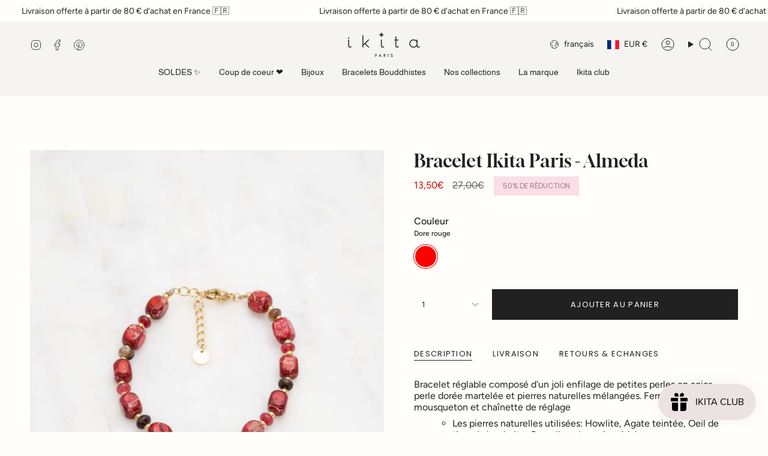

--- FILE ---
content_type: text/html; charset=utf-8
request_url: https://ikita.fr/products/bracelet-ikita-paris-almeda?section_id=api-product-grid-item
body_size: 639
content:
<div id="shopify-section-api-product-grid-item" class="shopify-section">

<div data-api-content>
<div
    class="grid-item product-item product-item--swatches product-item--centered product-item--outer-text  "
    id="product-item--api-product-grid-item-8778157949251"
    data-grid-item
    
  >
    <div class="product-item__image double__image" data-product-image>
      <a
        class="product-link"
        href="/products/bracelet-ikita-paris-almeda"
        aria-label="Bracelet Ikita Paris - Almeda"
        data-product-link="/products/bracelet-ikita-paris-almeda"
      ><div class="product-item__bg" data-product-image-default><figure class="image-wrapper image-wrapper--cover lazy-image lazy-image--backfill is-loading" style="--aspect-ratio: 0.8333333333333334;" data-aos="img-in"
  data-aos-delay="||itemAnimationDelay||"
  data-aos-duration="800"
  data-aos-anchor="||itemAnimationAnchor||"
  data-aos-easing="ease-out-quart"><img src="//ikita.fr/cdn/shop/files/BraceletIkitaParis-ALMEDA_3.png?crop=center&amp;height=1200&amp;v=1695847276&amp;width=1000" alt="" width="1000" height="1200" loading="eager" srcset="//ikita.fr/cdn/shop/files/BraceletIkitaParis-ALMEDA_3.png?v=1695847276&amp;width=136 136w, //ikita.fr/cdn/shop/files/BraceletIkitaParis-ALMEDA_3.png?v=1695847276&amp;width=160 160w, //ikita.fr/cdn/shop/files/BraceletIkitaParis-ALMEDA_3.png?v=1695847276&amp;width=180 180w, //ikita.fr/cdn/shop/files/BraceletIkitaParis-ALMEDA_3.png?v=1695847276&amp;width=220 220w, //ikita.fr/cdn/shop/files/BraceletIkitaParis-ALMEDA_3.png?v=1695847276&amp;width=254 254w, //ikita.fr/cdn/shop/files/BraceletIkitaParis-ALMEDA_3.png?v=1695847276&amp;width=284 284w, //ikita.fr/cdn/shop/files/BraceletIkitaParis-ALMEDA_3.png?v=1695847276&amp;width=292 292w, //ikita.fr/cdn/shop/files/BraceletIkitaParis-ALMEDA_3.png?v=1695847276&amp;width=320 320w, //ikita.fr/cdn/shop/files/BraceletIkitaParis-ALMEDA_3.png?v=1695847276&amp;width=480 480w, //ikita.fr/cdn/shop/files/BraceletIkitaParis-ALMEDA_3.png?v=1695847276&amp;width=528 528w, //ikita.fr/cdn/shop/files/BraceletIkitaParis-ALMEDA_3.png?v=1695847276&amp;width=640 640w, //ikita.fr/cdn/shop/files/BraceletIkitaParis-ALMEDA_3.png?v=1695847276&amp;width=720 720w, //ikita.fr/cdn/shop/files/BraceletIkitaParis-ALMEDA_3.png?v=1695847276&amp;width=960 960w" sizes="500px" fetchpriority="high" class=" fit-cover is-loading ">
</figure>

<div class="product-item__bg__inner" data-variant-title="Dore rouge"><figure class="image-wrapper image-wrapper--cover lazy-image lazy-image--backfill is-loading" style="--aspect-ratio: 0.8333333333333334;"><img src="//ikita.fr/cdn/shop/files/BraceletIkitaParis-ALMEDA.png?crop=center&amp;height=1200&amp;v=1695992697&amp;width=1000" alt="Bracelet Ikita Paris - Almeda" width="1000" height="1200" loading="lazy" srcset="//ikita.fr/cdn/shop/files/BraceletIkitaParis-ALMEDA.png?v=1695992697&amp;width=136 136w, //ikita.fr/cdn/shop/files/BraceletIkitaParis-ALMEDA.png?v=1695992697&amp;width=160 160w, //ikita.fr/cdn/shop/files/BraceletIkitaParis-ALMEDA.png?v=1695992697&amp;width=180 180w, //ikita.fr/cdn/shop/files/BraceletIkitaParis-ALMEDA.png?v=1695992697&amp;width=220 220w, //ikita.fr/cdn/shop/files/BraceletIkitaParis-ALMEDA.png?v=1695992697&amp;width=254 254w, //ikita.fr/cdn/shop/files/BraceletIkitaParis-ALMEDA.png?v=1695992697&amp;width=284 284w, //ikita.fr/cdn/shop/files/BraceletIkitaParis-ALMEDA.png?v=1695992697&amp;width=292 292w, //ikita.fr/cdn/shop/files/BraceletIkitaParis-ALMEDA.png?v=1695992697&amp;width=320 320w, //ikita.fr/cdn/shop/files/BraceletIkitaParis-ALMEDA.png?v=1695992697&amp;width=480 480w, //ikita.fr/cdn/shop/files/BraceletIkitaParis-ALMEDA.png?v=1695992697&amp;width=528 528w, //ikita.fr/cdn/shop/files/BraceletIkitaParis-ALMEDA.png?v=1695992697&amp;width=640 640w, //ikita.fr/cdn/shop/files/BraceletIkitaParis-ALMEDA.png?v=1695992697&amp;width=720 720w, //ikita.fr/cdn/shop/files/BraceletIkitaParis-ALMEDA.png?v=1695992697&amp;width=960 960w" sizes="500px" fetchpriority="high" class=" fit-cover is-loading ">
</figure>
</div></div><hover-images class="product-item__bg__under">
              <div class="product-item__bg__slider" data-hover-slider><div
                    class="product-item__bg__slide"
                    
                    data-hover-slide-touch
                  ><figure class="image-wrapper image-wrapper--cover lazy-image lazy-image--backfill is-loading" style="--aspect-ratio: 0.8333333333333334;"><img src="//ikita.fr/cdn/shop/files/BraceletIkitaParis-ALMEDA_3.png?crop=center&amp;height=1200&amp;v=1695847276&amp;width=1000" alt="" width="1000" height="1200" loading="lazy" srcset="//ikita.fr/cdn/shop/files/BraceletIkitaParis-ALMEDA_3.png?v=1695847276&amp;width=136 136w, //ikita.fr/cdn/shop/files/BraceletIkitaParis-ALMEDA_3.png?v=1695847276&amp;width=160 160w, //ikita.fr/cdn/shop/files/BraceletIkitaParis-ALMEDA_3.png?v=1695847276&amp;width=180 180w, //ikita.fr/cdn/shop/files/BraceletIkitaParis-ALMEDA_3.png?v=1695847276&amp;width=220 220w, //ikita.fr/cdn/shop/files/BraceletIkitaParis-ALMEDA_3.png?v=1695847276&amp;width=254 254w, //ikita.fr/cdn/shop/files/BraceletIkitaParis-ALMEDA_3.png?v=1695847276&amp;width=284 284w, //ikita.fr/cdn/shop/files/BraceletIkitaParis-ALMEDA_3.png?v=1695847276&amp;width=292 292w, //ikita.fr/cdn/shop/files/BraceletIkitaParis-ALMEDA_3.png?v=1695847276&amp;width=320 320w, //ikita.fr/cdn/shop/files/BraceletIkitaParis-ALMEDA_3.png?v=1695847276&amp;width=480 480w, //ikita.fr/cdn/shop/files/BraceletIkitaParis-ALMEDA_3.png?v=1695847276&amp;width=528 528w, //ikita.fr/cdn/shop/files/BraceletIkitaParis-ALMEDA_3.png?v=1695847276&amp;width=640 640w, //ikita.fr/cdn/shop/files/BraceletIkitaParis-ALMEDA_3.png?v=1695847276&amp;width=720 720w, //ikita.fr/cdn/shop/files/BraceletIkitaParis-ALMEDA_3.png?v=1695847276&amp;width=960 960w" sizes="500px" fetchpriority="high" class=" fit-cover is-loading ">
</figure>
</div><div
                    class="product-item__bg__slide"
                    
                      data-hover-slide
                    
                    data-hover-slide-touch
                  ><figure class="image-wrapper image-wrapper--cover lazy-image lazy-image--backfill is-loading" style="--aspect-ratio: 0.8333333333333334;"><img src="//ikita.fr/cdn/shop/files/BRACELETALMEDA_PIZARELLA_AKLANET.png?crop=center&amp;height=1200&amp;v=1695992697&amp;width=1000" alt="" width="1000" height="1200" loading="lazy" srcset="//ikita.fr/cdn/shop/files/BRACELETALMEDA_PIZARELLA_AKLANET.png?v=1695992697&amp;width=136 136w, //ikita.fr/cdn/shop/files/BRACELETALMEDA_PIZARELLA_AKLANET.png?v=1695992697&amp;width=160 160w, //ikita.fr/cdn/shop/files/BRACELETALMEDA_PIZARELLA_AKLANET.png?v=1695992697&amp;width=180 180w, //ikita.fr/cdn/shop/files/BRACELETALMEDA_PIZARELLA_AKLANET.png?v=1695992697&amp;width=220 220w, //ikita.fr/cdn/shop/files/BRACELETALMEDA_PIZARELLA_AKLANET.png?v=1695992697&amp;width=254 254w, //ikita.fr/cdn/shop/files/BRACELETALMEDA_PIZARELLA_AKLANET.png?v=1695992697&amp;width=284 284w, //ikita.fr/cdn/shop/files/BRACELETALMEDA_PIZARELLA_AKLANET.png?v=1695992697&amp;width=292 292w, //ikita.fr/cdn/shop/files/BRACELETALMEDA_PIZARELLA_AKLANET.png?v=1695992697&amp;width=320 320w, //ikita.fr/cdn/shop/files/BRACELETALMEDA_PIZARELLA_AKLANET.png?v=1695992697&amp;width=480 480w, //ikita.fr/cdn/shop/files/BRACELETALMEDA_PIZARELLA_AKLANET.png?v=1695992697&amp;width=528 528w, //ikita.fr/cdn/shop/files/BRACELETALMEDA_PIZARELLA_AKLANET.png?v=1695992697&amp;width=640 640w, //ikita.fr/cdn/shop/files/BRACELETALMEDA_PIZARELLA_AKLANET.png?v=1695992697&amp;width=720 720w, //ikita.fr/cdn/shop/files/BRACELETALMEDA_PIZARELLA_AKLANET.png?v=1695992697&amp;width=960 960w" sizes="500px" fetchpriority="high" class=" fit-cover is-loading ">
</figure>
</div></div>
            </hover-images></a>

      <div class="badge-box-container align--top-left body-medium">

<span
  class="badge-box sale-box"
  data-aos="fade"
  data-aos-delay="||itemAnimationDelay||"
  data-aos-duration="800"
  data-aos-anchor="||itemAnimationAnchor||"
>
  Économisez 50%
</span>
</div>
    </div>

    <div
      class="product-information"
      style="--swatch-size: var(--swatch-size-filters);"
      data-product-information
    >
      <div class="product-item__info body-medium">
        <a class="product-link" href="/products/bracelet-ikita-paris-almeda" data-product-link="/products/bracelet-ikita-paris-almeda">
          <p class="product-item__title">Bracelet Ikita Paris - Almeda</p>

          <div class="product-item__price__holder"><div class="product-item__price" data-product-price>
<span class="price sale">
  
    <span class="new-price">
      
13,50€
</span>
    
      <span class="old-price">27,00€</span>
    
  
</span>

</div>
          </div>
        </a><div class="product-item__swatches__holder product-item__swatches__holder--circle product-item__swatches__holder--limited">
            
<native-scrollbar class="radio__fieldset radio__fieldset--swatches radio__fieldset--pgi" data-grid-swatch-fieldset>
          <grid-swatch class="selector-wrapper__scrollbar"
            data-scrollbar
            data-swatch-handle="bracelet-ikita-paris-almeda"
            data-swatch-label="Couleur"
            data-swatch-values="Dore rouge:dore-rouge"
            data-mobile-columns-small="false"
          >
          </grid-swatch></native-scrollbar>

            <span class="product-item__swatches__count">
              <span data-swatch-count>&nbsp;</span>
            </span>
          </div></div>
    </div>
  </div></div></div>

--- FILE ---
content_type: text/css
request_url: https://ikita.fr/cdn/shop/t/20/assets/swatches.css?v=157844926215047500451759869155
body_size: 411
content:
.swatches{--ink: #696969;--ash: #a3a3a3;--sky: #9bbaed;--pop: #e43e23;--red: #d13b38;--jet: #000000;--gum: #eb5799;--hot: #ff0073;--mud: #4a342c;--fig: #F4E4FF;--tan: #d2b48c;--sea: #006699;--ruby: #e32040;--envy: #0e986b;--jade: #1b5c1d;--vert: #489c4a;--bone: #dedbbf;--aqua: #00ffff;--blue: #1d5caa;--cyan: #00ffff;--dirt: #a54400;--gold: #D4AF37;--gray: #808080;--grey: #808080;--lime: #00ff00;--navy: #273854;--nude: #E3BC9A;--rose: #e37fa0;--mint: #b6e4d0;--milk: #f6f2e8;--wine: #533230;--coal: #060d11;--snow: #f7f7f7;--dash: #234d90;--moss: #40592f;--peel: #ffd322;--sand: #e0c389;--onyx: #323737;--silk: #d1c4bb;--peru: #cd853f;--pink: #e79fab;--plum: #8a3340;--rust: #b7410e;--teal: #008080;--tile: #b9b6a1;--aloe: #D9EFD9;--azure: #f0ffff;--beige: #f5f5dc;--black: #000000;--brown: #804020;--cream: #ddd7cb;--terra: #b7a282;--slate: #4f4f4f;--olive: #40483f;--ocean: #E1E5F6;--camel: #a98d74;--clean: #F6F4EA;--coral: #ff7f50;--green: #008000;--ivory: #f5ecda;--khaki: #f0e68c;--linen: #faf0e6;--mauve: #e0b0ff;--wheat: #f5deb3;--white: #fafafa;--sienna: #9f6a51;--coffee: #2d2114;--bisque: #ffe4c4;--indigo: #4b0082;--maroon: #800000;--orange: #e5990e;--orchid: #da70d6;--purple: #800080;--tartan: #21a0ad;--salmon: #fa8072;--silver: #c0c0c0;--shadow: #5c534f;--tomato: #ff6347;--violet: #ee82ee;--yellow: #ffff00;--natural: #b7ac9a;--saffron: #FFE4DF;--crimson: #dc143c;--neutral: #c6bda6;--fuchsia: #ff00ff;--magenta: #ff00ff;--thistle: #d8bfd8;--hot-pink: #ff69b4;--sky-blue: #87ceeb;--dark-red: #8b0000;--cornsilk: #fff8dc;--honeydew: #f0fff0;--metallic: #b2b0ab;--lavender: #e6e6fa;--moccasin: #ffe4b5;--midnight: #383863;--seashell: #fff5ee;--sea-green: #2e8b57;--rose-gold: #cf9fa6;--dark-blue: #00008b;--dark-cyan: #008b8b;--cool-grey: #b9c1c9;--dark-gray: #a9a9a9;--dark-grey: #a9a9a9;--deep-pink: #ff1493;--chocolate: #d2691e;--gainsboro: #dcdcdc;--steelblue: #4682b4;--turquoise: #40e0d0;--alabaster: #e8e7df;--dark-green: #006400;--dark-khaki: #bdb76b;--light-blue: #add8e6;--light-cyan: #e0ffff;--light-gray: #d3d3d3;--light-grey: #d3d3d3;--light-pink: #ffb6c1;--lime-green: #32cd32;--mint-cream: #f5fffa;--royal-blue: #4169e1;--slate-blue: #6a5acd;--slate-gray: #708090;--slate-grey: #708090;--aquamarine: #7fffd4;--chartreuse: #7fff00;--dark-orange: #ff8c00;--dark-salmon: #e9967a;--dark-violet: #9400d3;--light-coral: #f08080;--light-green: #90ee90}
/*# sourceMappingURL=/cdn/shop/t/20/assets/swatches.css.map?v=157844926215047500451759869155 */


--- FILE ---
content_type: text/javascript
request_url: https://js.smile.io/v1/smile-shopify.js?shop=ikita.myshopify.com
body_size: 975
content:
function loadSmileScript(e,t){var i=document,n=i.createElement("script");n.async=!1,n.defer=!0,n.src="https://js.smile.io/v1/"+e,t?n.type="module":n.setAttribute("nomodule",""),i.querySelector("head").appendChild(n)}window.__REACT_INTL_BYPASS_GLOBAL_CONTEXT__=!0,"noModule"in document.createElement("script")||loadSmileScript("runtime-616bb9f7358d7a83fc8e.legacy.js",!1),function(){var e=document.querySelector(".smile-shopify-init");if("fetch"in window&&e){var{channelKey:t,digest:i,customerAcceptsMarketing:n,customerEmail:a,customerFirstName:s,customerId:o,customerLastName:r,customerOrdersCount:c,customerTags:l,customerTotalSpent:m}=e.dataset,d=function(){var e="smile_ncet",t=new URLSearchParams(window.location.search).has("smile_no_cache"),i=(new Date).getTime();try{t&&sessionStorage.setItem(e,(i+9e5).toString());var n=sessionStorage.getItem(e);n&&((t=Number.parseInt(n)>i)||sessionStorage.removeItem(e))}catch(e){}return t}(),u=window.Shopify?window.Shopify.locale:null;window.__smile_ui_init_data__=fetch("https://platform.smile.io/smile_ui/exchange_tokens?channel_key="+encodeURIComponent(t),{headers:{Accept:"application/json"}}).then(function(e){return e.json()}).then(function(e){window.__smile_ui_publishable_key__=e.publishable_key;var t={Accept:"application/json","Content-Type":"application/json","Smile-Client":"smile-ui","X-Smile-Language":u,"X-Smile-Publishable-Key":e.publishable_key};i&&(window.__smile_ui_customer_data__=fetch("https://platform.smile.io/smile_ui/shopify/identify_customer",{method:"POST",headers:t,body:JSON.stringify({customer:{accepts_marketing:n,email:a,first_name:s,id:o,last_name:r,orders_count:c,tags:l,total_spent:m},digest:i})}).then(function(e){return e.json()}));var p=new URL("https://platform.smile.io/smile_ui/init");return p.searchParams.append("publishable_key",e.publishable_key),d&&p.searchParams.append("no_cache",d),fetch(p.toString(),{headers:t}).then(function(e){return e.json().then(function(t){return{data:t,headers:e.headers}})})})}}(),window.addEventListener("smile:load-async-script",function(e){loadSmileScript(e.detail,!0)}),"noModule"in document.createElement("script")?loadSmileScript("smile-lite-c84ee1b329.js",!0):(loadSmileScript("smile-shopify-04621998ecb3192f15a7.modern.js",!0),loadSmileScript("vendor-4fd4ff729e8858b0667d.modern.js",!0),loadSmileScript("smile-shopify-747b7ba2c5c5d7a28fe9.legacy.js",!1),loadSmileScript("vendor-5b5ee8e2dfb02b785c4a.legacy.js",!1));

--- FILE ---
content_type: text/javascript; charset=utf-8
request_url: https://ikita.fr/products/bracelet-ikita-paris-almeda.js
body_size: 932
content:
{"id":8778157949251,"title":"Bracelet Ikita Paris - Almeda","handle":"bracelet-ikita-paris-almeda","description":"\u003cmeta charset=\"utf-8\"\u003e\n\u003cp\u003e\u003cspan data-mce-fragment=\"1\"\u003eBracelet réglable composé d'un joli enfilage de petites perles en acier, perle dorée martelée et pierres naturelles mélangées. Fermoir mousqueton et chaînette de réglage \u003c\/span\u003e\u003c\/p\u003e\n\u003cul\u003e\n\u003cul\u003e\n\u003cli\u003e\u003cspan data-mce-fragment=\"1\"\u003eLes pierres naturelles utilisées: Howlite, Agate teintée, Oeil de tigre, Labradorite, Cornaline, Jaspe impérial. \u003c\/span\u003e\u003c\/li\u003e\n\u003cli\u003e\u003cspan data-mce-fragment=\"1\"\u003eMatière: Acier inoxydable. \u003c\/span\u003e\u003c\/li\u003e\n\u003cli\u003e\u003cspan data-mce-fragment=\"1\"\u003eHypoallergénique, ce bijou résiste à l'eau et ne se noircit pas.\u003c\/span\u003e\u003c\/li\u003e\n\u003cli\u003e\u003cspan data-mce-fragment=\"1\"\u003eDimensions : 15 +3 cm.\u003c\/span\u003e\u003c\/li\u003e\n\u003c\/ul\u003e\n\u003c\/ul\u003e\n\u003cmeta charset=\"utf-8\"\u003e\n\u003cul\u003e\n\u003cli\u003e\u003cspan data-mce-fragment=\"1\"\u003e\u003cstrong\u003e\u003cem\u003eNote : Étant des pierres naturelles, leurs couleurs et leur taille peuvent varier d’une pierre à l’autre.\u003c\/em\u003e\u003c\/strong\u003e\u003c\/span\u003e\u003c\/li\u003e\n\u003c\/ul\u003e","published_at":"2023-09-29T15:00:48+02:00","created_at":"2023-09-22T10:25:02+02:00","vendor":"Ikita","type":"","tags":["BF24","BLACKFRIDAY25","Bracelet","Bracelet_Élastique","Collection Black friday","Collection Café Paris","collection_automne","Composition_Pierre Naturelle","Couleur_Doré","Prix_20€ à 30€"],"price":1350,"price_min":1350,"price_max":1350,"available":true,"price_varies":false,"compare_at_price":2700,"compare_at_price_min":2700,"compare_at_price_max":2700,"compare_at_price_varies":false,"variants":[{"id":47193264849219,"title":"Dore rouge","option1":"Dore rouge","option2":null,"option3":null,"sku":"IKS2412B0541","requires_shipping":true,"taxable":true,"featured_image":{"id":50997054046531,"product_id":8778157949251,"position":6,"created_at":"2023-09-27T22:40:39+02:00","updated_at":"2023-09-29T15:04:57+02:00","alt":null,"width":1000,"height":1300,"src":"https:\/\/cdn.shopify.com\/s\/files\/1\/0073\/9524\/6198\/files\/BraceletIkitaParis-ALMEDA.png?v=1695992697","variant_ids":[47193264849219]},"available":true,"name":"Bracelet Ikita Paris - Almeda - Dore rouge","public_title":"Dore rouge","options":["Dore rouge"],"price":1350,"weight":0,"compare_at_price":2700,"inventory_management":"shopify","barcode":"","featured_media":{"alt":null,"id":43626774430019,"position":6,"preview_image":{"aspect_ratio":0.769,"height":1300,"width":1000,"src":"https:\/\/cdn.shopify.com\/s\/files\/1\/0073\/9524\/6198\/files\/BraceletIkitaParis-ALMEDA.png?v=1695992697"}},"requires_selling_plan":false,"selling_plan_allocations":[]}],"images":["\/\/cdn.shopify.com\/s\/files\/1\/0073\/9524\/6198\/files\/BraceletIkitaParis-ALMEDA_3.png?v=1695847276","\/\/cdn.shopify.com\/s\/files\/1\/0073\/9524\/6198\/files\/BRACELETALMEDA_PIZARELLA_AKLANET.png?v=1695992697","\/\/cdn.shopify.com\/s\/files\/1\/0073\/9524\/6198\/files\/BRACELETALMEDA_PIZARELLA.png?v=1695992697","\/\/cdn.shopify.com\/s\/files\/1\/0073\/9524\/6198\/files\/BRACELETALMEDA_PIZARELLA_AKLANET_2.png?v=1695992697","\/\/cdn.shopify.com\/s\/files\/1\/0073\/9524\/6198\/files\/BOITEIKITAcopie_51eef618-00d4-4471-a681-81177a241579.jpg?v=1695992697","\/\/cdn.shopify.com\/s\/files\/1\/0073\/9524\/6198\/files\/BraceletIkitaParis-ALMEDA.png?v=1695992697","\/\/cdn.shopify.com\/s\/files\/1\/0073\/9524\/6198\/files\/BraceletIkitaParis-ALMEDA_2.png?v=1695992697","\/\/cdn.shopify.com\/s\/files\/1\/0073\/9524\/6198\/files\/BraceletIkitaParis-ALMEDA_4.png?v=1695992697"],"featured_image":"\/\/cdn.shopify.com\/s\/files\/1\/0073\/9524\/6198\/files\/BraceletIkitaParis-ALMEDA_3.png?v=1695847276","options":[{"name":"Couleur","position":1,"values":["Dore rouge"]}],"url":"\/products\/bracelet-ikita-paris-almeda","media":[{"alt":null,"id":43626774331715,"position":1,"preview_image":{"aspect_ratio":0.769,"height":1300,"width":1000,"src":"https:\/\/cdn.shopify.com\/s\/files\/1\/0073\/9524\/6198\/files\/BraceletIkitaParis-ALMEDA_3.png?v=1695847276"},"aspect_ratio":0.769,"height":1300,"media_type":"image","src":"https:\/\/cdn.shopify.com\/s\/files\/1\/0073\/9524\/6198\/files\/BraceletIkitaParis-ALMEDA_3.png?v=1695847276","width":1000},{"alt":null,"id":43651342467395,"position":2,"preview_image":{"aspect_ratio":0.769,"height":1300,"width":1000,"src":"https:\/\/cdn.shopify.com\/s\/files\/1\/0073\/9524\/6198\/files\/BRACELETALMEDA_PIZARELLA_AKLANET.png?v=1695992697"},"aspect_ratio":0.769,"height":1300,"media_type":"image","src":"https:\/\/cdn.shopify.com\/s\/files\/1\/0073\/9524\/6198\/files\/BRACELETALMEDA_PIZARELLA_AKLANET.png?v=1695992697","width":1000},{"alt":null,"id":43651346366787,"position":3,"preview_image":{"aspect_ratio":0.769,"height":1300,"width":1000,"src":"https:\/\/cdn.shopify.com\/s\/files\/1\/0073\/9524\/6198\/files\/BRACELETALMEDA_PIZARELLA.png?v=1695992697"},"aspect_ratio":0.769,"height":1300,"media_type":"image","src":"https:\/\/cdn.shopify.com\/s\/files\/1\/0073\/9524\/6198\/files\/BRACELETALMEDA_PIZARELLA.png?v=1695992697","width":1000},{"alt":null,"id":43651342434627,"position":4,"preview_image":{"aspect_ratio":0.769,"height":1300,"width":1000,"src":"https:\/\/cdn.shopify.com\/s\/files\/1\/0073\/9524\/6198\/files\/BRACELETALMEDA_PIZARELLA_AKLANET_2.png?v=1695992697"},"aspect_ratio":0.769,"height":1300,"media_type":"image","src":"https:\/\/cdn.shopify.com\/s\/files\/1\/0073\/9524\/6198\/files\/BRACELETALMEDA_PIZARELLA_AKLANET_2.png?v=1695992697","width":1000},{"alt":null,"id":43583414534467,"position":5,"preview_image":{"aspect_ratio":0.769,"height":1300,"width":1000,"src":"https:\/\/cdn.shopify.com\/s\/files\/1\/0073\/9524\/6198\/files\/BOITEIKITAcopie_51eef618-00d4-4471-a681-81177a241579.jpg?v=1695992697"},"aspect_ratio":0.769,"height":1300,"media_type":"image","src":"https:\/\/cdn.shopify.com\/s\/files\/1\/0073\/9524\/6198\/files\/BOITEIKITAcopie_51eef618-00d4-4471-a681-81177a241579.jpg?v=1695992697","width":1000},{"alt":null,"id":43626774430019,"position":6,"preview_image":{"aspect_ratio":0.769,"height":1300,"width":1000,"src":"https:\/\/cdn.shopify.com\/s\/files\/1\/0073\/9524\/6198\/files\/BraceletIkitaParis-ALMEDA.png?v=1695992697"},"aspect_ratio":0.769,"height":1300,"media_type":"image","src":"https:\/\/cdn.shopify.com\/s\/files\/1\/0073\/9524\/6198\/files\/BraceletIkitaParis-ALMEDA.png?v=1695992697","width":1000},{"alt":null,"id":43626774298947,"position":7,"preview_image":{"aspect_ratio":0.769,"height":1300,"width":1000,"src":"https:\/\/cdn.shopify.com\/s\/files\/1\/0073\/9524\/6198\/files\/BraceletIkitaParis-ALMEDA_2.png?v=1695992697"},"aspect_ratio":0.769,"height":1300,"media_type":"image","src":"https:\/\/cdn.shopify.com\/s\/files\/1\/0073\/9524\/6198\/files\/BraceletIkitaParis-ALMEDA_2.png?v=1695992697","width":1000},{"alt":null,"id":43626774364483,"position":8,"preview_image":{"aspect_ratio":0.769,"height":1300,"width":1000,"src":"https:\/\/cdn.shopify.com\/s\/files\/1\/0073\/9524\/6198\/files\/BraceletIkitaParis-ALMEDA_4.png?v=1695992697"},"aspect_ratio":0.769,"height":1300,"media_type":"image","src":"https:\/\/cdn.shopify.com\/s\/files\/1\/0073\/9524\/6198\/files\/BraceletIkitaParis-ALMEDA_4.png?v=1695992697","width":1000}],"requires_selling_plan":false,"selling_plan_groups":[]}

--- FILE ---
content_type: text/javascript; charset=utf-8
request_url: https://ikita.fr/products/bracelet-ikita-paris-almeda.js
body_size: 962
content:
{"id":8778157949251,"title":"Bracelet Ikita Paris - Almeda","handle":"bracelet-ikita-paris-almeda","description":"\u003cmeta charset=\"utf-8\"\u003e\n\u003cp\u003e\u003cspan data-mce-fragment=\"1\"\u003eBracelet réglable composé d'un joli enfilage de petites perles en acier, perle dorée martelée et pierres naturelles mélangées. Fermoir mousqueton et chaînette de réglage \u003c\/span\u003e\u003c\/p\u003e\n\u003cul\u003e\n\u003cul\u003e\n\u003cli\u003e\u003cspan data-mce-fragment=\"1\"\u003eLes pierres naturelles utilisées: Howlite, Agate teintée, Oeil de tigre, Labradorite, Cornaline, Jaspe impérial. \u003c\/span\u003e\u003c\/li\u003e\n\u003cli\u003e\u003cspan data-mce-fragment=\"1\"\u003eMatière: Acier inoxydable. \u003c\/span\u003e\u003c\/li\u003e\n\u003cli\u003e\u003cspan data-mce-fragment=\"1\"\u003eHypoallergénique, ce bijou résiste à l'eau et ne se noircit pas.\u003c\/span\u003e\u003c\/li\u003e\n\u003cli\u003e\u003cspan data-mce-fragment=\"1\"\u003eDimensions : 15 +3 cm.\u003c\/span\u003e\u003c\/li\u003e\n\u003c\/ul\u003e\n\u003c\/ul\u003e\n\u003cmeta charset=\"utf-8\"\u003e\n\u003cul\u003e\n\u003cli\u003e\u003cspan data-mce-fragment=\"1\"\u003e\u003cstrong\u003e\u003cem\u003eNote : Étant des pierres naturelles, leurs couleurs et leur taille peuvent varier d’une pierre à l’autre.\u003c\/em\u003e\u003c\/strong\u003e\u003c\/span\u003e\u003c\/li\u003e\n\u003c\/ul\u003e","published_at":"2023-09-29T15:00:48+02:00","created_at":"2023-09-22T10:25:02+02:00","vendor":"Ikita","type":"","tags":["BF24","BLACKFRIDAY25","Bracelet","Bracelet_Élastique","Collection Black friday","Collection Café Paris","collection_automne","Composition_Pierre Naturelle","Couleur_Doré","Prix_20€ à 30€"],"price":1350,"price_min":1350,"price_max":1350,"available":true,"price_varies":false,"compare_at_price":2700,"compare_at_price_min":2700,"compare_at_price_max":2700,"compare_at_price_varies":false,"variants":[{"id":47193264849219,"title":"Dore rouge","option1":"Dore rouge","option2":null,"option3":null,"sku":"IKS2412B0541","requires_shipping":true,"taxable":true,"featured_image":{"id":50997054046531,"product_id":8778157949251,"position":6,"created_at":"2023-09-27T22:40:39+02:00","updated_at":"2023-09-29T15:04:57+02:00","alt":null,"width":1000,"height":1300,"src":"https:\/\/cdn.shopify.com\/s\/files\/1\/0073\/9524\/6198\/files\/BraceletIkitaParis-ALMEDA.png?v=1695992697","variant_ids":[47193264849219]},"available":true,"name":"Bracelet Ikita Paris - Almeda - Dore rouge","public_title":"Dore rouge","options":["Dore rouge"],"price":1350,"weight":0,"compare_at_price":2700,"inventory_management":"shopify","barcode":"","featured_media":{"alt":null,"id":43626774430019,"position":6,"preview_image":{"aspect_ratio":0.769,"height":1300,"width":1000,"src":"https:\/\/cdn.shopify.com\/s\/files\/1\/0073\/9524\/6198\/files\/BraceletIkitaParis-ALMEDA.png?v=1695992697"}},"requires_selling_plan":false,"selling_plan_allocations":[]}],"images":["\/\/cdn.shopify.com\/s\/files\/1\/0073\/9524\/6198\/files\/BraceletIkitaParis-ALMEDA_3.png?v=1695847276","\/\/cdn.shopify.com\/s\/files\/1\/0073\/9524\/6198\/files\/BRACELETALMEDA_PIZARELLA_AKLANET.png?v=1695992697","\/\/cdn.shopify.com\/s\/files\/1\/0073\/9524\/6198\/files\/BRACELETALMEDA_PIZARELLA.png?v=1695992697","\/\/cdn.shopify.com\/s\/files\/1\/0073\/9524\/6198\/files\/BRACELETALMEDA_PIZARELLA_AKLANET_2.png?v=1695992697","\/\/cdn.shopify.com\/s\/files\/1\/0073\/9524\/6198\/files\/BOITEIKITAcopie_51eef618-00d4-4471-a681-81177a241579.jpg?v=1695992697","\/\/cdn.shopify.com\/s\/files\/1\/0073\/9524\/6198\/files\/BraceletIkitaParis-ALMEDA.png?v=1695992697","\/\/cdn.shopify.com\/s\/files\/1\/0073\/9524\/6198\/files\/BraceletIkitaParis-ALMEDA_2.png?v=1695992697","\/\/cdn.shopify.com\/s\/files\/1\/0073\/9524\/6198\/files\/BraceletIkitaParis-ALMEDA_4.png?v=1695992697"],"featured_image":"\/\/cdn.shopify.com\/s\/files\/1\/0073\/9524\/6198\/files\/BraceletIkitaParis-ALMEDA_3.png?v=1695847276","options":[{"name":"Couleur","position":1,"values":["Dore rouge"]}],"url":"\/products\/bracelet-ikita-paris-almeda","media":[{"alt":null,"id":43626774331715,"position":1,"preview_image":{"aspect_ratio":0.769,"height":1300,"width":1000,"src":"https:\/\/cdn.shopify.com\/s\/files\/1\/0073\/9524\/6198\/files\/BraceletIkitaParis-ALMEDA_3.png?v=1695847276"},"aspect_ratio":0.769,"height":1300,"media_type":"image","src":"https:\/\/cdn.shopify.com\/s\/files\/1\/0073\/9524\/6198\/files\/BraceletIkitaParis-ALMEDA_3.png?v=1695847276","width":1000},{"alt":null,"id":43651342467395,"position":2,"preview_image":{"aspect_ratio":0.769,"height":1300,"width":1000,"src":"https:\/\/cdn.shopify.com\/s\/files\/1\/0073\/9524\/6198\/files\/BRACELETALMEDA_PIZARELLA_AKLANET.png?v=1695992697"},"aspect_ratio":0.769,"height":1300,"media_type":"image","src":"https:\/\/cdn.shopify.com\/s\/files\/1\/0073\/9524\/6198\/files\/BRACELETALMEDA_PIZARELLA_AKLANET.png?v=1695992697","width":1000},{"alt":null,"id":43651346366787,"position":3,"preview_image":{"aspect_ratio":0.769,"height":1300,"width":1000,"src":"https:\/\/cdn.shopify.com\/s\/files\/1\/0073\/9524\/6198\/files\/BRACELETALMEDA_PIZARELLA.png?v=1695992697"},"aspect_ratio":0.769,"height":1300,"media_type":"image","src":"https:\/\/cdn.shopify.com\/s\/files\/1\/0073\/9524\/6198\/files\/BRACELETALMEDA_PIZARELLA.png?v=1695992697","width":1000},{"alt":null,"id":43651342434627,"position":4,"preview_image":{"aspect_ratio":0.769,"height":1300,"width":1000,"src":"https:\/\/cdn.shopify.com\/s\/files\/1\/0073\/9524\/6198\/files\/BRACELETALMEDA_PIZARELLA_AKLANET_2.png?v=1695992697"},"aspect_ratio":0.769,"height":1300,"media_type":"image","src":"https:\/\/cdn.shopify.com\/s\/files\/1\/0073\/9524\/6198\/files\/BRACELETALMEDA_PIZARELLA_AKLANET_2.png?v=1695992697","width":1000},{"alt":null,"id":43583414534467,"position":5,"preview_image":{"aspect_ratio":0.769,"height":1300,"width":1000,"src":"https:\/\/cdn.shopify.com\/s\/files\/1\/0073\/9524\/6198\/files\/BOITEIKITAcopie_51eef618-00d4-4471-a681-81177a241579.jpg?v=1695992697"},"aspect_ratio":0.769,"height":1300,"media_type":"image","src":"https:\/\/cdn.shopify.com\/s\/files\/1\/0073\/9524\/6198\/files\/BOITEIKITAcopie_51eef618-00d4-4471-a681-81177a241579.jpg?v=1695992697","width":1000},{"alt":null,"id":43626774430019,"position":6,"preview_image":{"aspect_ratio":0.769,"height":1300,"width":1000,"src":"https:\/\/cdn.shopify.com\/s\/files\/1\/0073\/9524\/6198\/files\/BraceletIkitaParis-ALMEDA.png?v=1695992697"},"aspect_ratio":0.769,"height":1300,"media_type":"image","src":"https:\/\/cdn.shopify.com\/s\/files\/1\/0073\/9524\/6198\/files\/BraceletIkitaParis-ALMEDA.png?v=1695992697","width":1000},{"alt":null,"id":43626774298947,"position":7,"preview_image":{"aspect_ratio":0.769,"height":1300,"width":1000,"src":"https:\/\/cdn.shopify.com\/s\/files\/1\/0073\/9524\/6198\/files\/BraceletIkitaParis-ALMEDA_2.png?v=1695992697"},"aspect_ratio":0.769,"height":1300,"media_type":"image","src":"https:\/\/cdn.shopify.com\/s\/files\/1\/0073\/9524\/6198\/files\/BraceletIkitaParis-ALMEDA_2.png?v=1695992697","width":1000},{"alt":null,"id":43626774364483,"position":8,"preview_image":{"aspect_ratio":0.769,"height":1300,"width":1000,"src":"https:\/\/cdn.shopify.com\/s\/files\/1\/0073\/9524\/6198\/files\/BraceletIkitaParis-ALMEDA_4.png?v=1695992697"},"aspect_ratio":0.769,"height":1300,"media_type":"image","src":"https:\/\/cdn.shopify.com\/s\/files\/1\/0073\/9524\/6198\/files\/BraceletIkitaParis-ALMEDA_4.png?v=1695992697","width":1000}],"requires_selling_plan":false,"selling_plan_groups":[]}